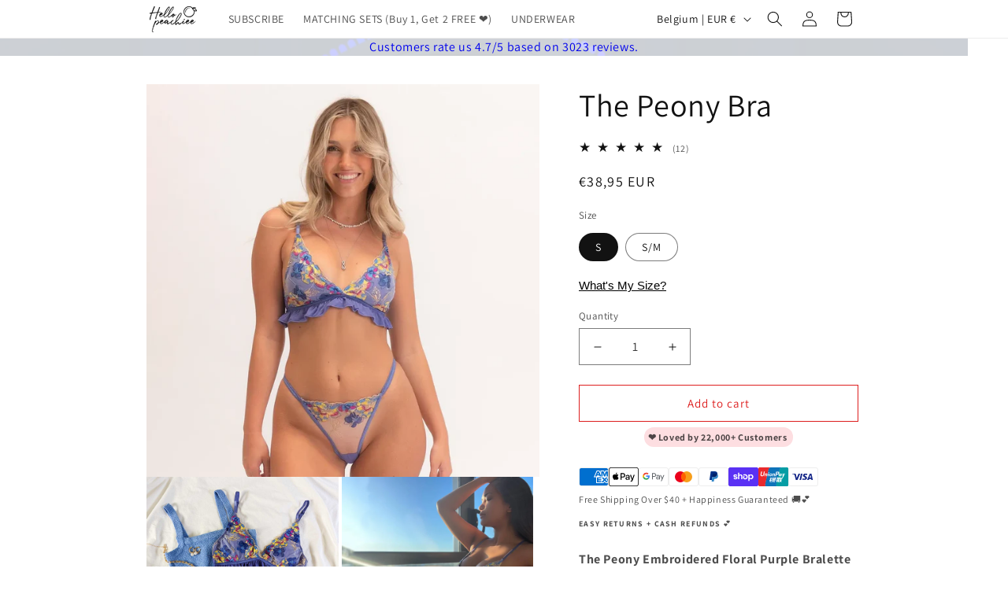

--- FILE ---
content_type: text/css
request_url: https://www.hellopeachiee.com/cdn/shop/t/56/assets/custom.css?v=103468104507102195301766504114
body_size: -621
content:
.card-information .pair-price-block p {
    margin: 0;
    font-size: 11px;
    color: #ff7081;
    font-weight: 700;
}
.product__info-container .pair-price-block p {
    display: block;
    margin: 0 0 20px 0;
    color: #ff7081;
    font-weight: 700;
    font-size: 14px;
}

--- FILE ---
content_type: text/css
request_url: https://www.hellopeachiee.com/cdn/shop/t/56/assets/rogerson-digital.css?v=172138677147933310921766504117
body_size: 689
content:
@media screen and (max-width: 749px){.thumbnail-list__item.slider__slide{width:calc(20% - .6rem)!important}}@media screen and (max-width: 749px){#shopify-block-AVDhQOHF1S2I2Q3BTN__judge_me_reviews_preview_badge_FDjBpx{display:none}#MainProduct-template--15361549729877__main{padding-top:0}}@media screen and (min-width: 750px){#shopify-block-Ab3FMNXJ1VThwQ1R5e__judge_me_reviews_preview_badge_RHzPAe{display:none}}.sten-custom-code-container,.sten-custom-link{display:flex;align-items:center;justify-content:center}.sten-reviews-announcement{display:flex;align-items:center;justify-content:center;gap:8px}.sten-rating-stars{color:gold;letter-spacing:2px}.sten-rating-text{font-weight:500}.sten-product-title{font-size:1.4em;font-weight:600;margin-block-start:0em;margin-block-end:0em}.sten-custom-liquid{position:relative;overflow:hidden}.sten-custom-liquid__bg-image{position:absolute;top:0;left:0;width:100%;height:100%;z-index:1}.sten-custom-liquid__bg-image img{width:100%;height:100%;object-fit:cover}.sten-custom-liquid__content{width:100%}.sten-custom-liquid--mobile-only{display:block}.sten-custom-liquid--desktop-only{display:none}#hpmodal-open,.sten-size-sold-out{letter-spacing:0}.sten-size-guide-container{display:flex;align-items:center;margin:15px 0;font-family:-apple-system,BlinkMacSystemFont,Segoe UI,Roboto,Helvetica,Arial,sans-serif;flex-wrap:nowrap;width:100%}.sten-t-icon{width:17px;height:17px;min-width:17px;background-color:#d31245;border-radius:2px;display:flex;justify-content:center;align-items:center;margin-right:10px;color:#fff;font-weight:700;font-size:12px;font-family:Arial,sans-serif}.sten-fit-text{font-weight:700;font-size:10px;letter-spacing:0;white-space:nowrap;overflow:hidden;text-overflow:ellipsis}#hpmodal-open{border:none!important;letter-spacing:0!important;padding:0!important;margin-bottom:0!important;display:inline!important;text-decoration:underline!important;font-size:15px!important;color:#000!important;font-family:-apple-system,BlinkMacSystemFont,Segoe UI,Roboto,Helvetica,Arial,sans-serif!important;white-space:nowrap!important}.sten-size-sold-out{text-decoration:underline;color:#000;cursor:pointer;font-size:15px;white-space:nowrap}.sten-left-group{display:flex;align-items:center;margin-right:2px}.sten-right-group{display:flex;align-items:baseline;justify-content:space-between;flex-grow:1;margin-left:5px}.sten-shipping-container{font-family:-apple-system,BlinkMacSystemFont,Segoe UI,Roboto,Oxygen,Ubuntu,Cantarell,Open Sans,Helvetica Neue,sans-serif;margin:20px 0;padding:0}.sten-shipping-notification,.sten-returns-notification{font-family:-apple-system,BlinkMacSystemFont,Segoe UI,Roboto,Oxygen,Ubuntu,Cantarell,Open Sans,Helvetica Neue,sans-serif;margin:20px 0;padding-top:10px}.sten-shipping-info{display:flex;align-items:flex-start;gap:31px}.sten-shipping-icon{color:#d32f2f;flex-shrink:0}.sten-shipping-content{flex-grow:1;padding-right:10px}.sten-shipping-title{font-size:18px;font-weight:600;margin:0 0 5px;color:#121212}.sten-delivery-time{font-size:16px;color:#121212;margin:0}.sten-delivery-days{color:#008060;font-weight:600}.sten-delivery-details,.sten-shipping-details-link,.sten-returns-details-link{display:inline-block;color:#666;text-decoration:underline;font-size:14px;cursor:pointer}.sten-delivery-modal,.sten-modal{visibility:hidden;opacity:0;position:fixed;top:0;left:0;right:0;bottom:0;display:flex;align-items:center;justify-content:center;z-index:9999;transition:all .3s ease-in-out}.sten-delivery-modal[aria-hidden=false],.sten-modal[aria-hidden=false]{visibility:visible;opacity:1}.sten-modal-overlay{position:fixed;top:0;left:0;right:0;bottom:0;background-color:#00000080;z-index:1}.sten-modal-container{background-color:#fff;padding:30px;border-radius:8px;max-width:500px;width:90%;position:relative;z-index:2;box-shadow:0 5px 20px #00000026;text-align:center}.sten-modal-icon{margin-left:-10px;display:flex;align-items:center;justify-content:center;position:relative;width:60px;height:60px}.sten-modal-icon svg{position:relative;z-index:3;width:21px;height:21px}.sten-modal-icon:after{content:"";position:absolute;width:48px;height:48px;background-color:#ecfdf3;border-radius:50%;top:50%;left:50%;transform:translate(-50%,-50%);z-index:2}.sten-modal-icon:before{content:"";position:absolute;width:30px;height:30px;background-color:#9dedb8;border-radius:50%;top:50%;left:50%;transform:translate(-50%,-50%);z-index:1;animation:sten-inventory-pulse 2s linear infinite}@keyframes sten-inventory-pulse{0%{opacity:.7;transform:translate(-50%,-50%) scale(1)}to{opacity:0;transform:translate(-50%,-50%) scale(2.5)}}.sten-modal-title{font-size:24px;font-weight:600;margin:0 0 16px;color:#121212;text-align:left}.sten-modal-text{font-size:16px;line-height:1.5;color:#4a4a4a;margin:0 0 24px;text-align:left}.sten-modal-button{background-color:#d32f2f;color:#fff;border:none;padding:12px 32px;border-radius:4px;font-size:16px;font-weight:600;cursor:pointer;transition:background-color .2s;width:100%}.sten-modal-button:hover{background-color:#b71c1c}@media (max-width: 749px){.sten-shipping-icon{width:20px;padding-left:4px}.sten-shipping-title{font-size:16px}.sten-delivery-time{font-size:14px}.sten-modal-container{padding:20px}.sten-modal-title{font-size:20px}.sten-modal-text{font-size:14px}}
/*# sourceMappingURL=/cdn/shop/t/56/assets/rogerson-digital.css.map?v=172138677147933310921766504117 */
